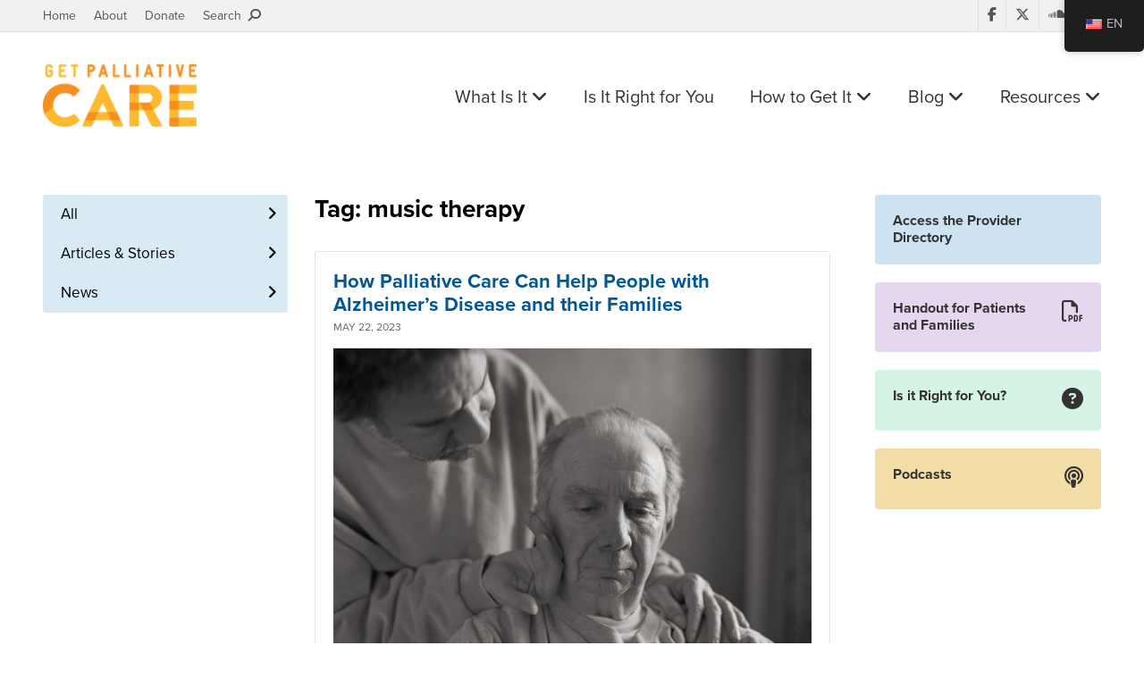

--- FILE ---
content_type: text/html; charset=UTF-8
request_url: https://getpalliativecare.org/tag/music-therapy/
body_size: 11066
content:
<!DOCTYPE html>
<html class="no-js" lang="en" dir="ltr">
<head>
    <meta charset="utf-8">
    <meta http-equiv="x-ua-compatible" content="ie=edge">
    <meta name="viewport" content="width=device-width, initial-scale=1.0">
    <title>music therapy</title>

    <link rel="apple-touch-icon" sizes="180x180" href="/apple-touch-icon.png">
    <link rel="icon" type="image/png" sizes="32x32" href="/favicon-32x32.png">
    <link rel="icon" type="image/png" sizes="16x16" href="/favicon-16x16.png">
    <link rel="manifest" href="/manifest.json">
    <link rel="mask-icon" href="/safari-pinned-tab.svg" color="#f78f1e">
    <meta name="theme-color" content="#ffffff">
    
    <script src="https://use.typekit.net/mmz1dnt.js"></script>
    <script>try{Typekit.load({ async: false });}catch(e){}</script>

    <!-- <link rel="stylesheet" href="https://kit.fontawesome.com/9a891e554b.css" crossorigin="anonymous"> -->
    <link rel="stylesheet" href="https://kit.fontawesome.com/36ca2cd26f.css" crossorigin="anonymous">
    <link rel="stylesheet" href="https://getpalliativecare.org/wp-content/themes/getpalliativecare/style.css?v=1.0.1">


    <style>
        .ctct-form-text{color:#fff!important;text-align:left!important;margin:20px 0 0!important}.ctct-form-header,.ctct-gdpr-text,.ctct-inline-form .g-recaptcha{display:none!important}.ctct-form-defaults{padding:0!important}.ctct-form-required:before{position:absolute;top:-4px;left:auto!important;right:0!important;color:#f5463b}#email_address_label_0{color:#d4d4d4!important;font-size:12px!important}button.ctct-form-button{font-weight:700!important}
    </style>

    <meta name='robots' content='index, follow, max-image-preview:large, max-snippet:-1, max-video-preview:-1' />
	<style>img:is([sizes="auto" i], [sizes^="auto," i]) { contain-intrinsic-size: 3000px 1500px }</style>
	
	<!-- This site is optimized with the Yoast SEO plugin v26.6 - https://yoast.com/wordpress/plugins/seo/ -->
	<link rel="canonical" href="https://getpalliativecare.org/tag/music-therapy/" />
	<meta name="twitter:card" content="summary_large_image" />
	<meta name="twitter:title" content="music therapy" />
	<meta name="twitter:site" content="@GetPalliative" />
	<script type="application/ld+json" class="yoast-schema-graph">{"@context":"https://schema.org","@graph":[{"@type":"CollectionPage","@id":"https://getpalliativecare.org/es/tag/music-therapy/","url":"https://getpalliativecare.org/es/tag/music-therapy/","name":"music therapy","isPartOf":{"@id":"https://getpalliativecare.org/#website"},"inLanguage":"en-US"},{"@type":"WebSite","@id":"https://getpalliativecare.org/#website","url":"https://getpalliativecare.org/","name":"Get Palliative Care","description":"Palliative care is specialized care focused on the pain, symptoms and stress of serious illness.  Find a hospital or medical center in your area that has a palliative care program.","potentialAction":[{"@type":"SearchAction","target":{"@type":"EntryPoint","urlTemplate":"https://getpalliativecare.org/?s={search_term_string}"},"query-input":{"@type":"PropertyValueSpecification","valueRequired":true,"valueName":"search_term_string"}}],"inLanguage":"en-US"}]}</script>
	<!-- / Yoast SEO plugin. -->


<link rel='dns-prefetch' href='//www.googletagmanager.com' />
<link rel="alternate" type="application/rss+xml" title="Get Palliative Care &raquo; music therapy Tag Feed" href="https://getpalliativecare.org/tag/music-therapy/feed/" />
<link rel='stylesheet' id='wp-block-library-css' href='https://getpalliativecare.org/wp-includes/css/dist/block-library/style.min.css?ver=6.8.3' type='text/css' media='all' />
<style id='classic-theme-styles-inline-css' type='text/css'>
/*! This file is auto-generated */
.wp-block-button__link{color:#fff;background-color:#32373c;border-radius:9999px;box-shadow:none;text-decoration:none;padding:calc(.667em + 2px) calc(1.333em + 2px);font-size:1.125em}.wp-block-file__button{background:#32373c;color:#fff;text-decoration:none}
</style>
<style id='global-styles-inline-css' type='text/css'>
:root{--wp--preset--aspect-ratio--square: 1;--wp--preset--aspect-ratio--4-3: 4/3;--wp--preset--aspect-ratio--3-4: 3/4;--wp--preset--aspect-ratio--3-2: 3/2;--wp--preset--aspect-ratio--2-3: 2/3;--wp--preset--aspect-ratio--16-9: 16/9;--wp--preset--aspect-ratio--9-16: 9/16;--wp--preset--color--black: #000000;--wp--preset--color--cyan-bluish-gray: #abb8c3;--wp--preset--color--white: #ffffff;--wp--preset--color--pale-pink: #f78da7;--wp--preset--color--vivid-red: #cf2e2e;--wp--preset--color--luminous-vivid-orange: #ff6900;--wp--preset--color--luminous-vivid-amber: #fcb900;--wp--preset--color--light-green-cyan: #7bdcb5;--wp--preset--color--vivid-green-cyan: #00d084;--wp--preset--color--pale-cyan-blue: #8ed1fc;--wp--preset--color--vivid-cyan-blue: #0693e3;--wp--preset--color--vivid-purple: #9b51e0;--wp--preset--gradient--vivid-cyan-blue-to-vivid-purple: linear-gradient(135deg,rgba(6,147,227,1) 0%,rgb(155,81,224) 100%);--wp--preset--gradient--light-green-cyan-to-vivid-green-cyan: linear-gradient(135deg,rgb(122,220,180) 0%,rgb(0,208,130) 100%);--wp--preset--gradient--luminous-vivid-amber-to-luminous-vivid-orange: linear-gradient(135deg,rgba(252,185,0,1) 0%,rgba(255,105,0,1) 100%);--wp--preset--gradient--luminous-vivid-orange-to-vivid-red: linear-gradient(135deg,rgba(255,105,0,1) 0%,rgb(207,46,46) 100%);--wp--preset--gradient--very-light-gray-to-cyan-bluish-gray: linear-gradient(135deg,rgb(238,238,238) 0%,rgb(169,184,195) 100%);--wp--preset--gradient--cool-to-warm-spectrum: linear-gradient(135deg,rgb(74,234,220) 0%,rgb(151,120,209) 20%,rgb(207,42,186) 40%,rgb(238,44,130) 60%,rgb(251,105,98) 80%,rgb(254,248,76) 100%);--wp--preset--gradient--blush-light-purple: linear-gradient(135deg,rgb(255,206,236) 0%,rgb(152,150,240) 100%);--wp--preset--gradient--blush-bordeaux: linear-gradient(135deg,rgb(254,205,165) 0%,rgb(254,45,45) 50%,rgb(107,0,62) 100%);--wp--preset--gradient--luminous-dusk: linear-gradient(135deg,rgb(255,203,112) 0%,rgb(199,81,192) 50%,rgb(65,88,208) 100%);--wp--preset--gradient--pale-ocean: linear-gradient(135deg,rgb(255,245,203) 0%,rgb(182,227,212) 50%,rgb(51,167,181) 100%);--wp--preset--gradient--electric-grass: linear-gradient(135deg,rgb(202,248,128) 0%,rgb(113,206,126) 100%);--wp--preset--gradient--midnight: linear-gradient(135deg,rgb(2,3,129) 0%,rgb(40,116,252) 100%);--wp--preset--font-size--small: 13px;--wp--preset--font-size--medium: 20px;--wp--preset--font-size--large: 36px;--wp--preset--font-size--x-large: 42px;--wp--preset--spacing--20: 0.44rem;--wp--preset--spacing--30: 0.67rem;--wp--preset--spacing--40: 1rem;--wp--preset--spacing--50: 1.5rem;--wp--preset--spacing--60: 2.25rem;--wp--preset--spacing--70: 3.38rem;--wp--preset--spacing--80: 5.06rem;--wp--preset--shadow--natural: 6px 6px 9px rgba(0, 0, 0, 0.2);--wp--preset--shadow--deep: 12px 12px 50px rgba(0, 0, 0, 0.4);--wp--preset--shadow--sharp: 6px 6px 0px rgba(0, 0, 0, 0.2);--wp--preset--shadow--outlined: 6px 6px 0px -3px rgba(255, 255, 255, 1), 6px 6px rgba(0, 0, 0, 1);--wp--preset--shadow--crisp: 6px 6px 0px rgba(0, 0, 0, 1);}:where(.is-layout-flex){gap: 0.5em;}:where(.is-layout-grid){gap: 0.5em;}body .is-layout-flex{display: flex;}.is-layout-flex{flex-wrap: wrap;align-items: center;}.is-layout-flex > :is(*, div){margin: 0;}body .is-layout-grid{display: grid;}.is-layout-grid > :is(*, div){margin: 0;}:where(.wp-block-columns.is-layout-flex){gap: 2em;}:where(.wp-block-columns.is-layout-grid){gap: 2em;}:where(.wp-block-post-template.is-layout-flex){gap: 1.25em;}:where(.wp-block-post-template.is-layout-grid){gap: 1.25em;}.has-black-color{color: var(--wp--preset--color--black) !important;}.has-cyan-bluish-gray-color{color: var(--wp--preset--color--cyan-bluish-gray) !important;}.has-white-color{color: var(--wp--preset--color--white) !important;}.has-pale-pink-color{color: var(--wp--preset--color--pale-pink) !important;}.has-vivid-red-color{color: var(--wp--preset--color--vivid-red) !important;}.has-luminous-vivid-orange-color{color: var(--wp--preset--color--luminous-vivid-orange) !important;}.has-luminous-vivid-amber-color{color: var(--wp--preset--color--luminous-vivid-amber) !important;}.has-light-green-cyan-color{color: var(--wp--preset--color--light-green-cyan) !important;}.has-vivid-green-cyan-color{color: var(--wp--preset--color--vivid-green-cyan) !important;}.has-pale-cyan-blue-color{color: var(--wp--preset--color--pale-cyan-blue) !important;}.has-vivid-cyan-blue-color{color: var(--wp--preset--color--vivid-cyan-blue) !important;}.has-vivid-purple-color{color: var(--wp--preset--color--vivid-purple) !important;}.has-black-background-color{background-color: var(--wp--preset--color--black) !important;}.has-cyan-bluish-gray-background-color{background-color: var(--wp--preset--color--cyan-bluish-gray) !important;}.has-white-background-color{background-color: var(--wp--preset--color--white) !important;}.has-pale-pink-background-color{background-color: var(--wp--preset--color--pale-pink) !important;}.has-vivid-red-background-color{background-color: var(--wp--preset--color--vivid-red) !important;}.has-luminous-vivid-orange-background-color{background-color: var(--wp--preset--color--luminous-vivid-orange) !important;}.has-luminous-vivid-amber-background-color{background-color: var(--wp--preset--color--luminous-vivid-amber) !important;}.has-light-green-cyan-background-color{background-color: var(--wp--preset--color--light-green-cyan) !important;}.has-vivid-green-cyan-background-color{background-color: var(--wp--preset--color--vivid-green-cyan) !important;}.has-pale-cyan-blue-background-color{background-color: var(--wp--preset--color--pale-cyan-blue) !important;}.has-vivid-cyan-blue-background-color{background-color: var(--wp--preset--color--vivid-cyan-blue) !important;}.has-vivid-purple-background-color{background-color: var(--wp--preset--color--vivid-purple) !important;}.has-black-border-color{border-color: var(--wp--preset--color--black) !important;}.has-cyan-bluish-gray-border-color{border-color: var(--wp--preset--color--cyan-bluish-gray) !important;}.has-white-border-color{border-color: var(--wp--preset--color--white) !important;}.has-pale-pink-border-color{border-color: var(--wp--preset--color--pale-pink) !important;}.has-vivid-red-border-color{border-color: var(--wp--preset--color--vivid-red) !important;}.has-luminous-vivid-orange-border-color{border-color: var(--wp--preset--color--luminous-vivid-orange) !important;}.has-luminous-vivid-amber-border-color{border-color: var(--wp--preset--color--luminous-vivid-amber) !important;}.has-light-green-cyan-border-color{border-color: var(--wp--preset--color--light-green-cyan) !important;}.has-vivid-green-cyan-border-color{border-color: var(--wp--preset--color--vivid-green-cyan) !important;}.has-pale-cyan-blue-border-color{border-color: var(--wp--preset--color--pale-cyan-blue) !important;}.has-vivid-cyan-blue-border-color{border-color: var(--wp--preset--color--vivid-cyan-blue) !important;}.has-vivid-purple-border-color{border-color: var(--wp--preset--color--vivid-purple) !important;}.has-vivid-cyan-blue-to-vivid-purple-gradient-background{background: var(--wp--preset--gradient--vivid-cyan-blue-to-vivid-purple) !important;}.has-light-green-cyan-to-vivid-green-cyan-gradient-background{background: var(--wp--preset--gradient--light-green-cyan-to-vivid-green-cyan) !important;}.has-luminous-vivid-amber-to-luminous-vivid-orange-gradient-background{background: var(--wp--preset--gradient--luminous-vivid-amber-to-luminous-vivid-orange) !important;}.has-luminous-vivid-orange-to-vivid-red-gradient-background{background: var(--wp--preset--gradient--luminous-vivid-orange-to-vivid-red) !important;}.has-very-light-gray-to-cyan-bluish-gray-gradient-background{background: var(--wp--preset--gradient--very-light-gray-to-cyan-bluish-gray) !important;}.has-cool-to-warm-spectrum-gradient-background{background: var(--wp--preset--gradient--cool-to-warm-spectrum) !important;}.has-blush-light-purple-gradient-background{background: var(--wp--preset--gradient--blush-light-purple) !important;}.has-blush-bordeaux-gradient-background{background: var(--wp--preset--gradient--blush-bordeaux) !important;}.has-luminous-dusk-gradient-background{background: var(--wp--preset--gradient--luminous-dusk) !important;}.has-pale-ocean-gradient-background{background: var(--wp--preset--gradient--pale-ocean) !important;}.has-electric-grass-gradient-background{background: var(--wp--preset--gradient--electric-grass) !important;}.has-midnight-gradient-background{background: var(--wp--preset--gradient--midnight) !important;}.has-small-font-size{font-size: var(--wp--preset--font-size--small) !important;}.has-medium-font-size{font-size: var(--wp--preset--font-size--medium) !important;}.has-large-font-size{font-size: var(--wp--preset--font-size--large) !important;}.has-x-large-font-size{font-size: var(--wp--preset--font-size--x-large) !important;}
:where(.wp-block-post-template.is-layout-flex){gap: 1.25em;}:where(.wp-block-post-template.is-layout-grid){gap: 1.25em;}
:where(.wp-block-columns.is-layout-flex){gap: 2em;}:where(.wp-block-columns.is-layout-grid){gap: 2em;}
:root :where(.wp-block-pullquote){font-size: 1.5em;line-height: 1.6;}
</style>
<link rel='stylesheet' id='trp-floater-language-switcher-style-css' href='https://getpalliativecare.org/wp-content/plugins/translatepress-multilingual/assets/css/trp-floater-language-switcher.css?ver=2.9.22' type='text/css' media='all' />
<link rel='stylesheet' id='trp-language-switcher-style-css' href='https://getpalliativecare.org/wp-content/plugins/translatepress-multilingual/assets/css/trp-language-switcher.css?ver=2.9.22' type='text/css' media='all' />
<link rel='stylesheet' id='app-css' href='https://getpalliativecare.org/wp-content/themes/getpalliativecare/style-extra.css?ver=1.0.1' type='text/css' media='all' />

<!-- Google tag (gtag.js) snippet added by Site Kit -->
<!-- Google Analytics snippet added by Site Kit -->
<script type="text/javascript" src="https://www.googletagmanager.com/gtag/js?id=GT-55BFL53" id="google_gtagjs-js" async></script>
<script type="text/javascript" id="google_gtagjs-js-after">
/* <![CDATA[ */
window.dataLayer = window.dataLayer || [];function gtag(){dataLayer.push(arguments);}
gtag("set","linker",{"domains":["getpalliativecare.org"]});
gtag("js", new Date());
gtag("set", "developer_id.dZTNiMT", true);
gtag("config", "GT-55BFL53");
/* ]]> */
</script>
<link rel="https://api.w.org/" href="https://getpalliativecare.org/wp-json/" /><link rel="alternate" title="JSON" type="application/json" href="https://getpalliativecare.org/wp-json/wp/v2/tags/5385" /><link rel="EditURI" type="application/rsd+xml" title="RSD" href="https://getpalliativecare.org/xmlrpc.php?rsd" />
<meta name="generator" content="WordPress 6.8.3" />
<meta name="generator" content="Site Kit by Google 1.170.0" /><link rel="alternate" hreflang="en-US" href="https://getpalliativecare.org/tag/music-therapy/"/>
<link rel="alternate" hreflang="es-MX" href="https://getpalliativecare.org/es/tag/music-therapy/"/>
<link rel="alternate" hreflang="en" href="https://getpalliativecare.org/tag/music-therapy/"/>
<link rel="alternate" hreflang="es" href="https://getpalliativecare.org/es/tag/music-therapy/"/>

<!-- Google Tag Manager snippet added by Site Kit -->
<script type="text/javascript">
/* <![CDATA[ */

			( function( w, d, s, l, i ) {
				w[l] = w[l] || [];
				w[l].push( {'gtm.start': new Date().getTime(), event: 'gtm.js'} );
				var f = d.getElementsByTagName( s )[0],
					j = d.createElement( s ), dl = l != 'dataLayer' ? '&l=' + l : '';
				j.async = true;
				j.src = 'https://www.googletagmanager.com/gtm.js?id=' + i + dl;
				f.parentNode.insertBefore( j, f );
			} )( window, document, 'script', 'dataLayer', 'GTM-WTVMXFV4' );
			
/* ]]> */
</script>

<!-- End Google Tag Manager snippet added by Site Kit -->
</head>

<body class="archive tag tag-music-therapy tag-5385 wp-theme-getpalliativecare translatepress-en_US">
    <div id="panel">
        <div class="stage">
            
            <aside class="secondary-header">
                <div class="grid-container grid-container-padded">
                    <div class="grid-x">
                        <div class="cell small-12 medium-6">
                            <ul class="secondary-links">
                                <li><a href="https://getpalliativecare.org">Home</a></li>
                                <li><a href="https://getpalliativecare.org/about/">About</a></li>
                                <li><a target="_blank" href="https://npo.networkforgood.org/Donate/Donate.aspx?npoSubscriptionId=6752">Donate</a></li>
                                <li><a class="open-search" href="#">Search &nbsp;<i class="fa fa-search fa-flip-horizontal" aria-hidden="true"></i></a></li>
                            </ul>
                        </div>

                        <div class="cell small-12 medium-6">
                            <ul class="social-media">
                                <li><a target="_blank" href="https://www.facebook.com/pages/GetPalliativeCareorg/145018048862524?v=wall&ref=ts"><i class="fa fa-facebook" aria-hidden="true"></i></a></li>
                                <li><a target="_blank" href="https://twitter.com/GetPalliative"><i class="fab fa-x-twitter" aria-hidden="true"></i></a></li>
                                <li><a target="_blank" href="https://soundcloud.com/get-palliative-care"><i class="fa fa-soundcloud" aria-hidden="true"></i></a></li>
                                <li><a target="_blank" href="https://www.youtube.com/user/GetPalliativeCare"><i class="fa fa-youtube-play" aria-hidden="true"></i></a></li>
                            </ul>
                        </div>
                    </div>
                </div>
            </aside>

            <aside class="search-area">
                <div class="search-area-container hide-search">
                    <div class="grid-container grid-container-padded">
                        <div class="grid-x">
                            <div class="cell small-12">
                                <form id="searchform" role="search" action="https://getpalliativecare.org/" method="get">
                                    <fieldset>
                                        <label for="search">Search</label>
                                        
                                        <div class="searchbox">
                                            <input type="text" name="s" id="search_input" value="" autocomplete="off" placeholder="Enter search term" required>
                                        </div>
                                    </fieldset>
                                </form>

                                <a class="search-btn" href="#">
                                    <i class="fa fa-search" aria-hidden="true"></i>
                                </a>
                            </div>
                        </div>
                    </div>
                </div>
            </aside>

            <header class="site-header">
                <div class="grid-container grid-container-padded">
                    <div class="grid-x">
                        <div class="cell small-6 medium-2 large-3">
                            <div class="logo">
                                <a href="https://getpalliativecare.org">
                                    <img src="https://getpalliativecare.org/wp-content/themes/getpalliativecare/img/logo.png" alt="Get Palliative Care">
                                </a>
                            </div>
                        </div>

                        <div class="cell small-6 medium-10 large-9">
                            <ul class="site-links">
                                <li class="desktop-link">
                                    <a class="purple " href="https://getpalliativecare.org/whatis/">What Is It <i class="fa fa-angle-down" aria-hidden="true"></i></a>
                                    
                                    <div class="submenu">
                                        <ul>
                                            <li><a href="https://getpalliativecare.org/whatis/">Definition</a></li>
                                            <li><a href="https://getpalliativecare.org/whatis/pediatric/">Pediatric Palliative Care</a></li>
                                            <li><a href="https://getpalliativecare.org/whatis/disease-types/">Disease Types</a></li>
                                            <li><a href="https://getpalliativecare.org/whatis/faq/">FAQ</a></li>
                                            <li><a href="https://getpalliativecare.org/handouts-for-patients-and-families/">Handout for Patients and Families</a></li>
                                        </ul>
                                    </div>
                                </li>

                                <li class="desktop-link">
                                    <a class="green " href="https://getpalliativecare.org/rightforyou/">Is It Right for You</a>
                                </li>

                                <li class="desktop-link">
                                    <a class="blue " href="https://getpalliativecare.org/howtoget/">How to Get It <i class="fa fa-angle-down" aria-hidden="true"></i></a>
                                    
                                    <div class="submenu blue">
                                        <ul>
                                            <li><a href="https://getpalliativecare.org/howtoget/">Talk to your Doctor</a></li>
                                            <li><a href="https://getpalliativecare.org/howtoget/find-a-palliative-care-team/">Find a Provider</a></li>
                                            <li><a href="https://getpalliativecare.org/howtoget/palliative-care-team-family-meeting/">Meet the Team</a></li>
                                        </ul>
                                    </div>
                                </li>

                                <li class="desktop-link">
                                    <a class="blue " href="https://getpalliativecare.org/blog/">Blog <i class="fa fa-angle-down" aria-hidden="true"></i></a>
                                    
                                    <div class="submenu blue">
                                        <ul>
                                            <li><a href="https://getpalliativecare.org/articles/">Articles &amp; Stories</a></li>
                                            <li><a href="https://getpalliativecare.org/news/">News</a></li>
                                        </ul>
                                    </div>
                                </li>

                                <li class="desktop-link">
                                    <a class="yellow " href="https://getpalliativecare.org/resources/">Resources <i class="fa fa-angle-down" aria-hidden="true"></i></a>
                                    
                                    <div class="submenu yellow">
                                        <ul>
                                            <li><a href="https://getpalliativecare.org/resources/links/">Links</a></li>
                                            <li><a href="https://getpalliativecare.org/videos/">Videos</a></li>
                                            <li><a href="https://getpalliativecare.org/podcasts/">Podcasts</a></li>
                                            <li><a href="https://getpalliativecare.org/webinars/">Webinars</a></li>
                                            <li><a href="https://getpalliativecare.org/resources/themedia/">For the Media</a></li>
                                            <li><a href="https://getpalliativecare.org/resources/clinicians/">For Clinicians</a></li>
                                            <li><a href="https://getpalliativecare.org/resources/policymakers/">For Policymakers</a></li>
                                            <li><a href="https://getpalliativecare.org/resources/caregivers/">For Family Caregivers</a></li>
                                            <li><a href="https://getpalliativecare.org/resources/types-of-care/">Types of Care</a></li>
                                            <li><a href="https://getpalliativecare.org/resources/glossary/">Glossary</a></li>
                                        </ul>
                                    </div>
                                </li>

                                <!-- <li class="search-link">
                                    <a class="open-search" href="#"><i class="fa fa-search fa-flip-horizontal" aria-hidden="true"></i></a>
                                </li> -->

                                <li class="mobile-link">
                                    <a id="open-slideout-menu" href="#">Menu &nbsp;<i class="fa fa-bars" aria-hidden="true"></i></a>
                                </li>
                            </ul>
                        </div>
                  </div>
                </div>
            </header>
    <main id="main">
        <div class="grid-container grid-container-padded">
            <div class="grid-x grid-margin-x">
                <aside class="left-sidebar small-12 medium-4 large-3 cell">
                    <div class="left-sidebar-wrapper">
                        <div class="in-this-section">In this section <i class="fa fa-caret-down" aria-hidden="true"></i></div>

                        <div class="navigational-widgets">
                            <ul class="type-b">
    <li >
        <a href="https://getpalliativecare.org/blog/">All</a>
    </li>
    
    <li >
        <a href="https://getpalliativecare.org/articles/">Articles &amp; Stories</a>
    </li>

    <li >
        <a href="https://getpalliativecare.org/news/">News</a>
    </li>
</ul>                        </div>
                    </div>
                </aside>

                <div class="small-12 medium-8 large-9 cell">
                    <div class="grid-x grid-margin-x">
                        <section class="small-12 large-8 cell">
                            <div class="posts-container" style="margin-top: 0;">   
                                <h1>Tag: music therapy</h1>

                                
                                                                    <div class="post-item">
                                        
                                        <h2 class="post-title">
                                                                                            <a href="https://getpalliativecare.org/how-palliative-care-can-help-people-with-alzheimers-disease-and-their-families/">
                                                    How Palliative Care Can Help People with Alzheimer’s Disease and their Families                                                </a>
                                                                                    </h2>
                                        
                                                                                    <div class="meta">
                                                May 22, 2023                                                                                            </div>
                                                                                
                                        <div class="post-content">
                                            <div class="video-container">
                                                                                            </div>
                                            <p><img loading="lazy" decoding="async" class="alignleft wp-image-61854 size-full" src="https://getpalliativecare.org/wp-content/uploads/2023/05/Alzheimers-6.14.jpg" alt="Palliative care can provide many benefits to people living with Alzheimer’s disease or other dementias, and their caregivers." width="671" height="443" /></p>
<p><span style="font-weight: 400;"><br />
Palliative care can provide many benefits to people living with Alzheimer’s disease or other dementias, and their caregivers.</span></p>
<p><span style="font-weight: 400;">“Palliative care is an opportunity for you and your loved one to get a helping hand and make it easier for both of you,” says Doris Phildor, Health Systems Director at the </span><a href="https://www.alz.org/nyc"><span style="font-weight: 400;">Alzheimer&#8217;s Association</span></a><span style="font-weight: 400;"> in New York City. </span> <a href="https://getpalliativecare.org/how-palliative-care-can-help-people-with-alzheimers-disease-and-their-families/#more-61853" class="more-link">&hellip; Read More</a></p>
    
                                        </div>
                                    </div>
                                                                    <div class="post-item">
                                        
                                        <h2 class="post-title">
                                                                                            <a href="https://getpalliativecare.org/a-quality-life-palliative-care-helps-families-living-with-dementia-focus-on-quality-of-life/">
                                                    A Quality Life: Palliative Care Helps Families Living with Dementia Focus on Quality of Life                                                </a>
                                                                                    </h2>
                                        
                                                                                    <div class="meta">
                                                May 25, 2021                                                                                            </div>
                                                                                
                                        <div class="post-content">
                                            <div class="video-container">
                                                                                            </div>
                                            <p><iframe loading="lazy" title="A Quality Life: Palliative Care Helps Families Living with Dementia Focus on Quality of Life by Get Palliative Care" width="500" height="400" scrolling="no" frameborder="no" src="https://w.soundcloud.com/player/?visual=true&#038;url=https%3A%2F%2Fapi.soundcloud.com%2Ftracks%2F1054795807&#038;show_artwork=true&#038;maxheight=750&#038;maxwidth=500"></iframe></p>
<p><span style="font-weight: 400;">Alzheimer’s disease and dementia are mostly known for memory loss that worsens over time, but it comes with a range of complex needs – for the person diagnosed and the family. And the health needs and safety concerns for all involved typically increase as the disease progresses. </span></p>
<p><span style="font-weight: 400;">Ann, a 92-year-old mother, grandmother, and former nurse, has been living with dementia for about 7 years. She also has COPD and heart problems. Ann has been able to stay in her own home with the help of her daughter Holly, care from home aides, and a palliative care team. </span></p>
<p><span style="font-weight: 400;">Holly and her family know firsthand that the palliative care team improves the quality of life for people with dementia and their caregivers by adding a layer of support. </span></p>
<p><span style="font-weight: 400;">This is Ann and Holly’s palliative care story.</span> <a href="https://getpalliativecare.org/a-quality-life-palliative-care-helps-families-living-with-dementia-focus-on-quality-of-life/#more-61590" class="more-link">&hellip; Read More</a></p>
    
                                        </div>
                                    </div>
                                                                    <div class="post-item">
                                        
                                        <h2 class="post-title">
                                                                                            <a href="https://getpalliativecare.org/if-you-live-with-a-serious-illness-learn-how-to-improve-your-quality-of-life/">
                                                    If You Live with a Serious Illness, Learn How to Improve Your Quality of Life                                                </a>
                                                                                    </h2>
                                        
                                                                                    <div class="meta">
                                                February 15, 2021                                                                                            </div>
                                                                                
                                        <div class="post-content">
                                            <div class="video-container">
                                                                                            </div>
                                            <p><span style="font-weight: 400;">If you have cancer, lung, heart or kidney disease, Alzheimer’s, or another serious illness, you should know about a medical team that can address your symptoms and stress. </span></p>
<p><span style="font-weight: 400;">The medical team is called palliative care and they’re available in a variety of medical settings. Palliative care teams focus on relieving the symptoms and stress of your illness. The goal is to improve quality of life for both the patient and the family. </span> <a href="https://getpalliativecare.org/if-you-live-with-a-serious-illness-learn-how-to-improve-your-quality-of-life/#more-61536" class="more-link">&hellip; Read More</a></p>
    
                                        </div>
                                    </div>
                                                                    <div class="post-item">
                                        
                                        <h2 class="post-title">
                                                                                            <a href="https://getpalliativecare.org/living-with-alzheimers-disease-and-dementia-how-palliative-care-can-help/">
                                                    Living with Alzheimer’s Disease and Dementia: How Palliative Care Can Help                                                </a>
                                                                                    </h2>
                                        
                                                                                    <div class="meta">
                                                November 25, 2020                                                                                            </div>
                                                                                
                                        <div class="post-content">
                                            <div class="video-container">
                                                                                            </div>
                                            <p><span style="font-weight: 400;">By Andy Esch, MD </span></p>
<p><span style="font-weight: 400;">If you care for a loved one with Alzheimer’s disease or another form of dementia, you may be struggling with the day-to-day challenges and maintaining quality of life. Dementia is a</span><span style="font-weight: 400;"> disease of the brain, which begins </span><span style="font-weight: 400;">with memory loss, confusion, and difficulty making decisions, all of which worsen over time. </span><span style="font-weight: 400;">This may mean that your loved one doesn’t recognize their surroundings or people in their life, or may not be able to find the right words or do tasks that were once handled easily. </span> <a href="https://getpalliativecare.org/living-with-alzheimers-disease-and-dementia-how-palliative-care-can-help/#more-61489" class="more-link">&hellip; Read More</a></p>
    
                                        </div>
                                    </div>
                                                                    <div class="post-item">
                                        
                                        <h2 class="post-title">
                                                                                            <a href="https://getpalliativecare.org/coronavirus-and-alzheimers-disease-or-dementia-what-you-need-to-know/">
                                                    Coronavirus and Alzheimer’s Disease or Dementia: What You Need to Know                                                </a>
                                                                                    </h2>
                                        
                                                                                    <div class="meta">
                                                June 1, 2020                                                                                            </div>
                                                                                
                                        <div class="post-content">
                                            <div class="video-container">
                                                                                            </div>
                                            <p><span style="font-weight: 400;">While having dementia or Alzheimer’s disease aren’t known to increase the risk for coronavirus, other factors may. These include advanced age, and having additional serious medical conditions such as heart disease, respiratory illnesses, diabetes and kidney failure. In addition, infections in general are frequently missed among people with dementia, which could lead to worsening cognitive abilities. </span></p>
<p><span style="font-weight: 400;">Also, depending on the stage of the disease, communication may be difficult. Since much of the time, a family member is the main caregiver, it’s important to have a plan to stay safe during this uniquely challenging and stressful time.  </span> <a href="https://getpalliativecare.org/coronavirus-and-alzheimers-disease-or-dementia-what-you-need-to-know/#more-61381" class="more-link">&hellip; Read More</a></p>
    
                                        </div>
                                    </div>
                                                                    <div class="post-item">
                                        
                                        <h2 class="post-title">
                                                                                            <a href="https://getpalliativecare.org/how-music-can-help-people-living-with-alzheimers-disease-and-other-dementias/">
                                                    How Music Can Help People Living with Alzheimer’s Disease and Other Dementias                                                </a>
                                                                                    </h2>
                                        
                                                                                    <div class="meta">
                                                July 11, 2019                                                                                            </div>
                                                                                
                                        <div class="post-content">
                                            <div class="video-container">
                                                                                            </div>
                                            <p><iframe loading="lazy" title="How Music Can Help Alzheimer&#039;s and Dementia Patients by Get Palliative Care" width="500" height="400" scrolling="no" frameborder="no" src="https://w.soundcloud.com/player/?visual=true&#038;url=https%3A%2F%2Fapi.soundcloud.com%2Ftracks%2F624209661&#038;show_artwork=true&#038;maxheight=750&#038;maxwidth=500"></iframe></p>
<p><span style="font-weight: 400;">If you care for a loved one living with Alzheimer’s disease or another form of dementia, and are looking for ways to help them cope with loss in memory and brain function, you’ll want to know about a program called Music &amp; Memory. </span> <a href="https://getpalliativecare.org/how-music-can-help-people-living-with-alzheimers-disease-and-other-dementias/#more-61091" class="more-link">&hellip; Read More</a></p>
    
                                        </div>
                                    </div>
                                                                    <div class="post-item">
                                        
                                        <h2 class="post-title">
                                                                                            <a href="https://getpalliativecare.org/maintaining-quality-of-life-with-alzheimers-palliative-care-can-help/">
                                                    Maintaining Quality of Life with Alzheimer’s: Palliative Care Can Help                                                </a>
                                                                                    </h2>
                                        
                                                                                    <div class="meta">
                                                November 7, 2018                                                                                            </div>
                                                                                
                                        <div class="post-content">
                                            <div class="video-container">
                                                                                            </div>
                                            <p><iframe loading="lazy" title="What Does Good Dementia Care Look Like? by Get Palliative Care" width="500" height="400" scrolling="no" frameborder="no" src="https://w.soundcloud.com/player/?visual=true&#038;url=https%3A%2F%2Fapi.soundcloud.com%2Ftracks%2F523895895&#038;show_artwork=true&#038;maxheight=750&#038;maxwidth=500"></iframe></p>
<p><span style="font-weight: 400;">If you or a loved one are living with Alzheimer’s disease or another form of dementia, you know you are facing a difficult road ahead. The disease begins with memory loss, confusion and trouble making decisions, and gets worse over time, eventually affecting basic control over the body. But with the help of a medical specialty called palliative care, there is a lot that can be done to make people living with dementia more comfortable and reduce distress. </span></p>
<p> <a href="https://getpalliativecare.org/maintaining-quality-of-life-with-alzheimers-palliative-care-can-help/#more-60768" class="more-link">&hellip; Read More</a></p>
    
                                        </div>
                                    </div>
                                                                    <nav class="posts-nav">
                                        <div class="left-side"></div>
                                        <div class="right-side"></div>
                                    </nav>
                                                            </div>
                        </section>

                        <aside class="right-sidebar small-12 large-4 cell">
    <div class="content">
        
        <div class="grid-x grid-margin-x small-up-1 medium-up-2 large-up-1">
            <div class="cell">
                <a href="https://getpalliativecare.org/provider-directory/" class="sidebar-widget provider-directory-widget">
                    <div class="title">Access the Provider Directory</div>
                </a>
            </div>

            <div class="cell">
                <a href="https://getpalliativecare.org/handouts-for-patients-and-families/" class="sidebar-widget handout-widget">
                    <div class="left-col">
                        <div class="title">Handout for Patients and Families</div>
                    </div>

                    <div class="right-col">
                        <i class="fa fa-file-pdf-o" aria-hidden="true"></i>
                    </div>
                </a>
            </div>
            
                            <div class="cell">
                    <a href="https://getpalliativecare.org/rightforyou/" class="sidebar-widget quiz-widget">
                        <div class="left-col">
                            <div class="title">Is it Right for You?</div>
                        </div>

                        <div class="right-col">
                            <i class="fa fa-question-circle" aria-hidden="true"></i>
                        </div>
                    </a>
                </div>
            
                            <div class="cell">
                    <a href="https://getpalliativecare.org/podcasts/" class="sidebar-widget podcasts-widget">
                        <div class="left-col">
                            <div class="title">Podcasts</div>
                        </div>

                        <div class="right-col">
                            <i class="fa fa-podcast" aria-hidden="true"></i>
                        </div>
                    </a>
                </div>
                    </div>  
    </div>
</aside>                    </div>
                </div> 
            </div>
        </div>
    </main>

        </div>
        <!--end of stage-->
        <div class="footer-newsletter">
            <div class="grid-container grid-container-padded">
                <div class="grid-x">
                    <div class="cell large-10 large-offset-1">
                        <div class="grid-x grid-margin-x">
                            <div class="cell large-6">
                                <strong>Sign Up for the Get Palliative Care Newsletter</strong>
                                <div>Stay up-to-date with palliative care news, valuable information, patient stories, and more.</div>
                                <br class="hide-for-large" />
                            </div>
                            <div class="cell large-6">
                                <form action="https://gmail.us20.list-manage.com/subscribe/post?u=438990d4379c361205e1e1560&amp;id=4ef32a103e" method="post" id="mc-embedded-subscribe-form" name="mc-embedded-subscribe-form" class="validate" target="_blank" novalidate>
        <input type="email" value="" name="EMAIL" class="email" id="mce-EMAIL" placeholder="Your Email" required>
    <div style="position: absolute; left: -5000px;" aria-hidden="true"><input type="text" name="b_438990d4379c361205e1e1560_4ef32a103e" tabindex="-1" value=""></div>
    <div class="clear"><input type="submit" value="Subscribe" name="subscribe" id="mc-embedded-subscribe" class="button"></div>
</form>
                            </div>
                        </div>
                    </div>
                </div>
            </div>
        </div>
        <footer class="site-footer">
            <div class="grid-container grid-container-padded">
                <div class="grid-x grid-margin-x">
                    <div class="cell small-12 medium-5 large-3">
                        <p><strong>Copyright &copy; 2026, Center to Advance Palliative Care. All rights reserved.</strong></p>
                        <p>GetPalliativeCare.org does not provide medical advice, diagnosis or treatment.</p>

                        <ul class="follow-us">
                            <li>
                                <a target="_blank" href="https://www.facebook.com/pages/GetPalliativeCareorg/145018048862524?v=wall&ref=ts">
                                    <span class="fa-stack fa-lg">
                                        <i class="fa fa-circle fa-stack-2x"></i>
                                        <i class="fa fa-facebook fa-stack-1x fa-inverse"></i>
                                    </span>
                                </a>
                            </li>

                            <li>
                                <a target="_blank" href="https://twitter.com/GetPalliative">
                                    <span class="fa-stack fa-lg">
                                        <i class="fa fa-circle fa-stack-2x"></i>
                                        <i class="fab fa-x-twitter fa-stack-1x fa-inverse"></i>
                                    </span>
                                </a>
                            </li>

                            <li>
                                <a target="_blank" href="https://soundcloud.com/get-palliative-care">
                                    <span class="fa-stack fa-lg">
                                        <i class="fa fa-circle fa-stack-2x"></i>
                                        <i class="fa fa-soundcloud fa-stack-1x fa-inverse"></i>
                                    </span>
                                </a>
                            </li>

                            <li>
                                <a target="_blank" href="https://www.youtube.com/user/GetPalliativeCare">
                                    <span class="fa-stack fa-lg">
                                        <i class="fa fa-circle fa-stack-2x"></i>
                                        <i class="fa fa-youtube-play fa-stack-1x fa-inverse"></i>
                                    </span>
                                </a>
                            </li>
                        </ul>
                    </div>

                    <div class="cell small-12 medium-6 medium-offset-1 large-8 large-offset-1">
                        <div class="grid-x grid-margin-x">
                            <div class="footer-links cell small-12 large-3">
                                <ul>
                                    <li><a href="https://getpalliativecare.org/whatis/"><strong>What Is Palliative Care</strong></a></li>
                                    <li><a href="https://getpalliativecare.org/whatis/">Definition</a></li>
                                    <li><a href="https://getpalliativecare.org/whatis/pediatric/">Pediatric Palliative Care</a></li>
                                    <li><a href="https://getpalliativecare.org/whatis/disease-types/">Disease Types</a></li>
                                    <li><a href="https://getpalliativecare.org/whatis/faq/">FAQ</a></li>
                                    <li><a href="https://getpalliativecare.org/handouts-for-patients-and-families/">Handout for Patients and Families</a></li>
                                </ul>
                            </div>

                            <div class="footer-links cell small-12 large-3">
                                <ul>
                                    <li><a href="https://getpalliativecare.org/rightforyou/"><strong>Is It Right for You</strong></a></li>
                                </ul>

                                <ul>
                                    <li><a href="https://getpalliativecare.org/howtoget/"><strong>How to Get It</strong></a></li>
                                    <li><a href="https://getpalliativecare.org/howtoget/">Talk to your Doctor</a></li>
                                    <li><a href="https://getpalliativecare.org/howtoget/find-a-palliative-care-team/">Find a Provider</a></li>
                                    <li><a href="https://getpalliativecare.org/howtoget/palliative-care-team-family-meeting/">Meet the Team</a></li>
                                </ul>
                            </div>

                            <div class="footer-links cell small-12 large-3">
                                <ul>
                                    <li><a href="https://getpalliativecare.org/about/"><strong>About</strong></a></li>
                                </ul>

                                <ul>
                                    <li><a href="https://getpalliativecare.org/blog/"><strong>Blog</strong></a></li>
                                    <li><a href="https://getpalliativecare.org/articles/">Articles &amp; Stories</a></li>
                                    <li><a href="https://getpalliativecare.org/news/">News</a></li>
                                </ul>

                                <ul>
                                    <li><a href="https://getpalliativecare.org/provider-directory/"><strong>Provider Directory</strong></a></li>
                                </ul>

                                <ul>
                                    <li><a target="_blank" href="https://npo.networkforgood.org/Donate/Donate.aspx?npoSubscriptionId=6752"><strong>Donate</strong></a></li>
                                </ul>
                            </div>

                            <div class="footer-links cell small-12 large-3">
                                <ul>
                                    <li><a href="https://getpalliativecare.org/resources/"><strong>Resources</strong></a></li>
                                    <li><a href="https://getpalliativecare.org/resources/links/">Links</a></li>
                                    <li><a href="https://getpalliativecare.org/videos/">Videos</a></li>
                                    <li><a href="https://getpalliativecare.org/podcasts/">Podcasts</a></li>
                                    <li><a href="https://getpalliativecare.org/webinars/">Webinars</a></li>
                                    <li><a href="https://getpalliativecare.org/resources/themedia/">For the Media</a></li>
                                    <li><a href="https://getpalliativecare.org/resources/clinicians/">For Clinicians</a></li>
                                    <li><a href="https://getpalliativecare.org/resources/policymakers/">For Policymakers</a></li>
                                    <li><a href="https://getpalliativecare.org/resources/caregivers/">For Family Caregivers</a></li>
                                    <li><a href="https://getpalliativecare.org/resources/types-of-care/">Types of Care</a></li>
                                    <li><a href="https://getpalliativecare.org/resources/glossary/">Glossary</a></li>
                                </ul>
                            </div>
                        </div>
                    </div>
                </div>
            </div>
        </footer>

        <aside id="signup-dialog">
            <div class="grid-container grid-container-padded">
                <div class="grid-x">
                    <div class="cell small-12 medium-7 medium-offset-5 large-5 large-offset-7">
                        <div class="signup-dialog-content">
                            <h3>Sign Up for Our Blog</h3>
                            <form action="https://gmail.us20.list-manage.com/subscribe/post?u=438990d4379c361205e1e1560&amp;id=4ef32a103e" method="post" id="mc-embedded-subscribe-form" name="mc-embedded-subscribe-form" class="validate" target="_blank" novalidate>
          <label for="mce-EMAIL">Subscribe</label>
        <input type="email" value="" name="EMAIL" class="email" id="mce-EMAIL" placeholder="Your Email" required>
    <div style="position: absolute; left: -5000px;" aria-hidden="true"><input type="text" name="b_438990d4379c361205e1e1560_4ef32a103e" tabindex="-1" value=""></div>
    <div class="clear"><input type="submit" value="Subscribe" name="subscribe" id="mc-embedded-subscribe" class="button"></div>
</form>
                            <div class="signup-close-btn">
                                CLOSE <i class="fa fa-times" aria-hidden="true"></i>
                            </div>
                        </div>
                    </div>
                </div>
            </div>
        </aside>
        </div>
        <!--end of panel-->

        <aside id="mobile-menu">
            <ul>
                <li class="heading"><a href="https://getpalliativecare.org">Home</a></li>
                <li class="heading"><a href="https://getpalliativecare.org/about/">About</a></li>
                <li class="heading"><a href="https://getpalliativecare.org/howtoget/find-a-palliative-care-team/">Provider Directory</a></li>
            </ul>
            <ul>
                <li class="heading"><a href="https://getpalliativecare.org/whatis/">What Is Palliative Care</a></li>
                <li><a href="https://getpalliativecare.org/whatis/">Definition</a></li>
                <li><a href="https://getpalliativecare.org/whatis/disease-types/">Disease Types</a></li>
                <li><a href="https://getpalliativecare.org/whatis/pediatric/">Pediatric Palliative Care</a></li>
                <li><a href="https://getpalliativecare.org/whatis/faq/">FAQ</a></li>
                <li><a href="https://getpalliativecare.org/handouts-for-patients-and-families/">Handout for Patients and Families</a></li>
            </ul>

            <ul>
                <li class="heading"><a href="https://getpalliativecare.org/rightforyou/">Is It Right for You</a></li>
                <li class="heading"><a href="https://getpalliativecare.org/howtoget/">How to Get It</a></li>
                <li class="heading"><a href="https://getpalliativecare.org/blog/">Blog</a></li>
                <li class="heading"><a href="https://getpalliativecare.org/resources/">Resources</a></li>
                <li class="heading"><a target="_blank" href="https://npo.networkforgood.org/Donate/Donate.aspx?npoSubscriptionId=6752">Donate</a></li>
            </ul>
        </aside>

        
        <template id="tp-language" data-tp-language="en_US"></template><script type="speculationrules">
{"prefetch":[{"source":"document","where":{"and":[{"href_matches":"\/*"},{"not":{"href_matches":["\/wp-*.php","\/wp-admin\/*","\/wp-content\/uploads\/*","\/wp-content\/*","\/wp-content\/plugins\/*","\/wp-content\/themes\/getpalliativecare\/*","\/*\\?(.+)"]}},{"not":{"selector_matches":"a[rel~=\"nofollow\"]"}},{"not":{"selector_matches":".no-prefetch, .no-prefetch a"}}]},"eagerness":"conservative"}]}
</script>
        <div id="trp-floater-ls" onclick="" data-no-translation class="trp-language-switcher-container trp-floater-ls-codes trp-top-right trp-color-dark flags-short-names" >
            <div id="trp-floater-ls-current-language" class="trp-with-flags">

                <a href="#" class="trp-floater-ls-disabled-language trp-ls-disabled-language" onclick="event.preventDefault()">
					<img class="trp-flag-image" src="https://getpalliativecare.org/wp-content/plugins/translatepress-multilingual/assets/images/flags/en_US.png" width="18" height="12" alt="en_US" title="English">EN				</a>

            </div>
            <div id="trp-floater-ls-language-list" class="trp-with-flags" >

                <div class="trp-language-wrap trp-language-wrap-top"><a href="#" class="trp-floater-ls-disabled-language trp-ls-disabled-language" onclick="event.preventDefault()"><img class="trp-flag-image" src="https://getpalliativecare.org/wp-content/plugins/translatepress-multilingual/assets/images/flags/en_US.png" width="18" height="12" alt="en_US" title="English">EN</a>                    <a href="https://getpalliativecare.org/es/tag/music-therapy/"
                         title="Español de México">
          						  <img class="trp-flag-image" src="https://getpalliativecare.org/wp-content/plugins/translatepress-multilingual/assets/images/flags/es_MX.png" width="18" height="12" alt="es_MX" title="Español de México">ES					          </a>
                </div>            </div>
        </div>

    		<!-- Google Tag Manager (noscript) snippet added by Site Kit -->
		<noscript>
			<iframe src="https://www.googletagmanager.com/ns.html?id=GTM-WTVMXFV4" height="0" width="0" style="display:none;visibility:hidden"></iframe>
		</noscript>
		<!-- End Google Tag Manager (noscript) snippet added by Site Kit -->
		<script type="text/javascript" src="https://getpalliativecare.org/wp-includes/js/jquery/jquery.min.js?ver=3.7.1" id="jquery-core-js"></script>
<script type="text/javascript" src="https://getpalliativecare.org/wp-includes/js/jquery/jquery-migrate.min.js?ver=3.4.1" id="jquery-migrate-js"></script>
<script type="text/javascript" src="https://getpalliativecare.org/wp-content/themes/getpalliativecare/js/min/plugins.min.js?ver=1698937169" id="sp_plugins-js"></script>
<script type="text/javascript" src="https://getpalliativecare.org/wp-content/themes/getpalliativecare/js/scripts.js?ver=1715000793" id="spScripts-js"></script>
        <script defer src="https://static.cloudflareinsights.com/beacon.min.js/vcd15cbe7772f49c399c6a5babf22c1241717689176015" integrity="sha512-ZpsOmlRQV6y907TI0dKBHq9Md29nnaEIPlkf84rnaERnq6zvWvPUqr2ft8M1aS28oN72PdrCzSjY4U6VaAw1EQ==" data-cf-beacon='{"version":"2024.11.0","token":"2c91f43ef7134fc48025d4397fd80212","r":1,"server_timing":{"name":{"cfCacheStatus":true,"cfEdge":true,"cfExtPri":true,"cfL4":true,"cfOrigin":true,"cfSpeedBrain":true},"location_startswith":null}}' crossorigin="anonymous"></script>
</body>

        </html>

--- FILE ---
content_type: text/css
request_url: https://getpalliativecare.org/wp-content/themes/getpalliativecare/style-extra.css?ver=1.0.1
body_size: -322
content:
#trp-floater-ls.trp-top-right {
  left: auto;
  position: absolute;
  right: 0;
}


--- FILE ---
content_type: text/javascript
request_url: https://getpalliativecare.org/wp-content/themes/getpalliativecare/js/scripts.js?ver=1715000793
body_size: 1968
content:
/*global enquire, Cookies, Slideout*/

(function($){
    //vars
    var sw = $(window).width(),
        sh = $(window).height(),
        $stage = $('.stage'),
        searchIsHidden = true,
        $footer = $('.site-footer'),
        isNavOpen = false,
        fh = $footer.height(),
        $postsGrid = $('.posts-grid'),
        isMobile = false,
        q1 = $("input[type='radio'][name='q1']"),
        q2 = $("input[type='radio'][name='q2']"),
        q3 = $("input[type='radio'][name='q3']"),
        q4 = $("input[type='radio'][name='q4']"),
        q5 = $("input[type='radio'][name='q5']"),
        q1Val = 0,
        q2Val = 0,
        q3Val = 0,
        q4Val = 0,
        q5Val = 0,
        totalScore = 0;

/* ====================== ENQUIRE ====================================================================== */

    enquire.register("screen and (max-width: 1151px)", {
        match: function() {
            isMobile = true;
        },
        unmatch: function() {
            isMobile = false;
            slideout.close();
        }
    });

/* ====================== Menu ========================================================================= */

    var slideout = new Slideout({
        'panel': document.getElementById('panel'),
        'menu': document.getElementById('mobile-menu'),
        'padding': 256,
        'tolerance': 70,
        'side': 'right',
        'touch': false,
    });

    $('#open-slideout-menu').click(function(event) {
        event.preventDefault();
        slideout.toggle();
    });

/* ====================== Miscellaneous ================================================================ */

    $('a[href*="#"]').not('[href="#"]').not('[href="#0"]').click(function(event) {
        if (location.pathname.replace(/^\//, '') === this.pathname.replace(/^\//, '') && location.hostname === this.hostname) {
            var target = $(this.hash);
            target = target.length ? target : $('[name=' + this.hash.slice(1) + ']');

            if (target.length) {
                event.preventDefault();
                $('html, body').animate({
                    scrollTop: target.offset().top
                }, 1000);
            }
        }
    });

    $(".video-container, .page-content").fitVids({ customSelector: "iframe[src^='https://static01.nyt.com']"});

    $postsGrid.masonry({
        itemSelector: '.post-item',
        columnWidth: '.grid-sizer',
        percentPosition: true,
        transitionDuration: 0
    });

    $('.left-sidebar').theiaStickySidebar({
        additionalMarginTop: 35,
        additionalMarginBottom: 35
    });

    $('.right-sidebar .sidebar-widget').matchHeight();

    $('.in-this-section').click(function(event) {
        event.preventDefault();
        var $el = $(this);

        if(isNavOpen) {
            $el.html('In this section <i class="fa fa-caret-down" aria-hidden="true"></i>');
            $('.navigational-widgets').slideUp(400);
            isNavOpen = false;
        } else {
            $el.html('In this section <i class="fa fa-caret-up" aria-hidden="true"></i>');
            $('.navigational-widgets').slideDown(400);
            isNavOpen = true;
        }
    });

/* ====================== Search ======================================================================= */

    $('.open-search').click(function(event) {
        event.preventDefault();

        if(searchIsHidden) {
            $('.search-area-container').slideDown(200);
            $('.open-search').html('<i class="fa fa-close" aria-hidden="true"></i>');
            
            if( $('html.no-touch').length > 0) {
                $('#search_input').focus();
            }

            searchIsHidden = false;
        } else {
            $('.search-area-container').slideUp(200);
            $('.open-search').html('Search &nbsp;<i class="fa fa-search fa-flip-horizontal" aria-hidden="true"></i>');
            searchIsHidden = true;
        }
    });

    $('.search-btn').click(function(event) {
        event.preventDefault();
        $('#searchform').submit();
    });

    $(document).keyup(function(e) {
        if (e.keyCode === 27 && searchIsHidden === false) {
            $('.search-area-container').slideUp(200);
            $('#open-search').html('<i class="fa fa-search" aria-hidden="true"></i>');
            searchIsHidden = true;
        }
    });

/* ====================== QUIZ ========================================================================= */

    q1.click(function() {
        q1Val = parseInt( $(this).val(), 10 );
    });

    q2.click(function() {
        q2Val = parseInt( $(this).val(), 10 );
    });

    q3.click(function() {
        q3Val = parseInt( $(this).val(), 10 );
    });

    q4.click(function() {
        q4Val = parseInt( $(this).val(), 10 );
    });

    q5.click(function() {
        q5Val = parseInt( $(this).val(), 10 );
    });

    $('#submit-answers').click(function(e) {
        e.preventDefault();
        totalScore = q1Val + q2Val + q3Val + q4Val + q5Val;
    
        if(totalScore > 0) {
            if(totalScore > 2) {
                $('.quiz-modal-content').empty().append('<span><strong>Is Palliative Care Right for You?</strong></span><p>Yes. Your first step is to <a href="https://getpalliativecare.org/howtoget/">talk to your doctor</a>, and then call a local palliative care team. Check our <a href="http://getpalliativecare.org/providers/">Provider Directory</a> to find palliative care in your community.</p>');
            } else {
                $('.quiz-modal-content').empty().append('<span><strong>Is Palliative Care Right for You?</strong></span><p>Palliative care is something you may need. If you feel you may benefit from palliative care, please <a href="https://getpalliativecare.org/howtoget/">talk to your doctor</a>.</p>');
            }
        } else {
            $('.quiz-modal-content').empty().append('<span><strong>Is Palliative Care Right for You?</strong></span><p>Since you answered "No" to these questions, you may not need palliative care. However, if you still feel you need it, please <a href="https://getpalliativecare.org/howtoget/">talk to your doctor</a>.</p>');
        }

        var axel = Math.random() + "";
        var a = axel * 10000000000000;
        $(this).append('<iframe src="https://4452776.fls.doubleclick.net/activityi;src=4452776;type=Palli000;cat=Submi0;ord=' + a + '?" width="1" height="1" frameborder="0" style="display:none"></iframe>');
        
        $('#quiz-feedback').fadeIn(500);
    });

    $('#close-modal').click(function(event) {
        event.preventDefault();
        $('#quiz-feedback').fadeOut(500);
    });

/* ====================== Sign Up Dialog ================================================================ */

    //if message exists on page hide it after 5 seconds
    $(function() {
        setTimeout(function() {
            $(".widget-container p.error, #signup-dialog p.error").slideUp(function() {
                $(".widget-container p.error, #signup-dialog p.error").remove();
            });
        }, 5000);
    });

    function showNewsletterPopup() {
        if( Cookies.get('showPopup') === undefined ) {
            Cookies.set('showPopup', 'true', { expires: 7 });
            
            if( Cookies.get('showPopup') === 'true' ) {
                $('#signup-dialog').fadeIn(400, function() {
                    Cookies.set('showPopup', 'false');
                });
            }
        }
    }

    $('.signup-close-btn').click(function() {
        $('.signup-dialog-content').fadeOut(400);
    });

/* ====================== LOAD ========================================================================= */

    $(window).on('load', function() {
        $(window).resize();
        $('body').removeClass('loading');

        $postsGrid.masonry({
            itemSelector: '.post-item',
            columnWidth: '.grid-sizer',
            percentPosition: true,
            transitionDuration: 0
        });

        setTimeout(function() {
            showNewsletterPopup();
        }, 4000);
    });

/* ====================== RESIZE ======================================================================= */

    $(window).on('resize', function() {
        sw = $(window).width();
        sh = $(window).height();
        fh = $footer.innerHeight();

        $stage.css('min-height', sh - fh);
    }).resize();

})(jQuery);

function toggleElement(element, display) {
    if (display) {
        element.classList.remove('d-none')
    } else {
        element.classList.add('d-none')
    }
}